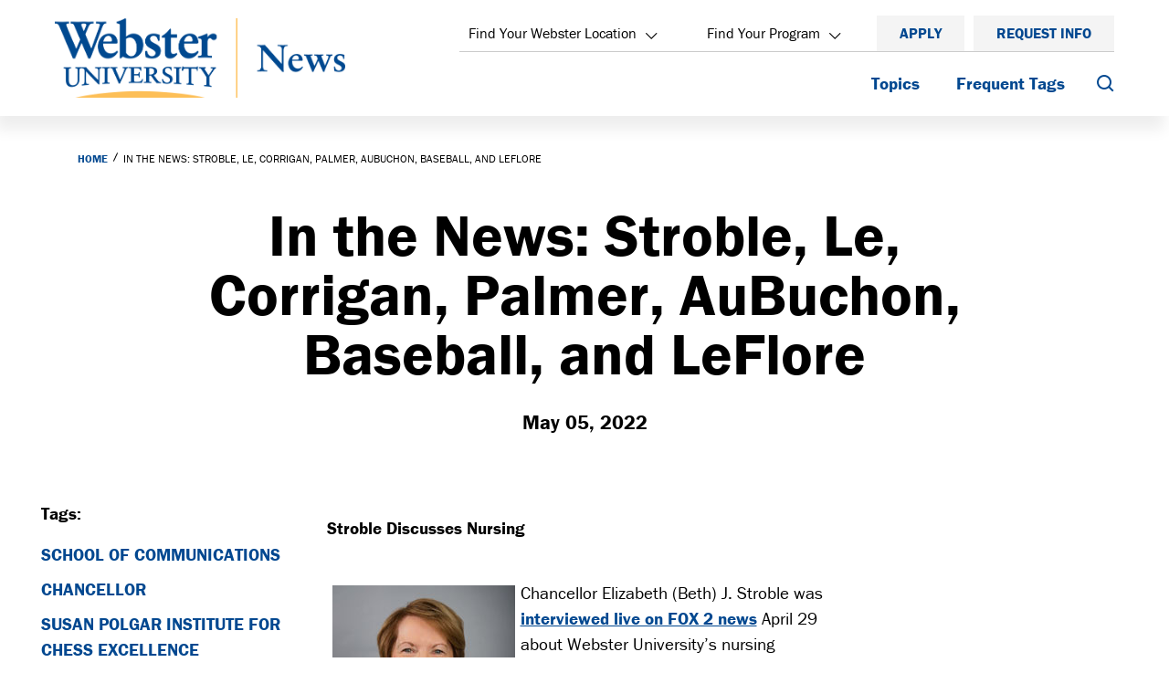

--- FILE ---
content_type: text/html; charset=UTF-8
request_url: https://news.webster.edu/2022/in_the_news_may_5_2022.php
body_size: 10642
content:
<!DOCTYPE HTML><html lang="en">
   <head>
      <meta charset="UTF-8">
      <meta http-equiv="x-ua-compatible" content="ie=edge">
      <title>In the News: Stroble, Le, Corrigan, Palmer, AuBuchon, Baseball, and LeFlore</title>
      <link rel="canonical" href="https://news.webster.edu/2022/in_the_news_may_5_2022.php">
      <meta name="viewport" content="width=device-width, initial-scale=1, shrink-to-fit=no">
      <meta name="Description" content="A round up of news stories that focus on the projects, programs, events and community of Webster University. This roundup includes Chancellor Stroble talking about nursing programs, Associate Dean AuBuchon discussing prequel films, Coach Le defeating the top-ranked chess player in the world, the success of Webster's baseball program, Professor Palmer discussing employee shortages in the food-service industry, and a new book by Professor Emeritus Corrigan.">
      <meta name="Keywords" content="news, media, coverage, radio, television, newspaper, baseball, history, communications, film, nursing, health">
      <!-- OU Search Ignore Start Here --><!-- Favicons -->
<link rel="apple-touch-icon" sizes="57x57" href="https://templates2020.webster.edu/_resources/images/favicons/apple-icon-57x57.png">
<link rel="apple-touch-icon" sizes="60x60" href="https://templates2020.webster.edu/_resources/images/favicons/apple-icon-60x60.png">
<link rel="apple-touch-icon" sizes="72x72" href="https://templates2020.webster.edu/_resources/images/favicons/apple-icon-72x72.png">
<link rel="apple-touch-icon" sizes="76x76" href="https://templates2020.webster.edu/_resources/images/favicons/apple-icon-76x76.png">
<link rel="apple-touch-icon" sizes="114x114" href="https://templates2020.webster.edu/_resources/images/favicons/apple-icon-114x114.png">
<link rel="apple-touch-icon" sizes="120x120" href="https://templates2020.webster.edu/_resources/images/favicons/apple-icon-120x120.png">
<link rel="apple-touch-icon" sizes="144x144" href="https://templates2020.webster.edu/_resources/images/favicons/apple-icon-144x144.png">
<link rel="apple-touch-icon" sizes="152x152" href="https://templates2020.webster.edu/_resources/images/favicons/apple-icon-152x152.png">
<link rel="apple-touch-icon" sizes="180x180" href="https://templates2020.webster.edu/_resources/images/favicons/apple-icon-180x180.png">
<link rel="icon" type="image/png" sizes="192x192" href="https://templates2020.webster.edu/_resources/images/favicons/android-icon-192x192.png">
<link rel="icon" type="image/png" sizes="32x32" href="https://templates2020.webster.edu/_resources/images/favicons/favicon-32x32.png">
<link rel="icon" type="image/png" sizes="96x96" href="https://templates2020.webster.edu/_resources/images/favicons/favicon-96x96.png">
<link rel="icon" type="image/png" sizes="16x16" href="https://templates2020.webster.edu/_resources/images/favicons/favicon-16x16.png">
<meta name="msapplication-TileColor" content="#ffffff">
<meta name="msapplication-TileImage" content="https://templates2020.webster.edu/_resources/images/favicons/ms-icon-144x144.png">
<meta name="theme-color" content="#ffffff">

<link rel="preconnect" href="https://use.typekit.net" crossorigin>
<link rel="preload" href="https://use.typekit.net/aav6kts.css" as="style">
<link rel="stylesheet" href="https://use.typekit.net/aav6kts.css" media="all">

<link href="https://templates2020.webster.edu/_resources/css/app.css" rel="stylesheet">
<!-- this is the headcode include -->
<link rel="stylesheet" href="https://templates2020.webster.edu/_resources/css/oustyles.css" />

<!-- OU Search Ignore End Here --><!-- OU Search Ignore Start Here --><!-- Implementing Google Consent Mode -->
<script>
  window.dataLayer = window.dataLayer ||[];
  function gtag(){dataLayer.push(arguments);}
  gtag('consent','default',{
    'ad_storage':'denied',
    'analytics_storage':'denied',
    'ad_user_data':'denied',
    'ad_personalization':'denied',
    'personalization_storage':'denied',
    'functionality_storage':'granted',
    'security_storage':'granted',
    'wait_for_update': 500
  });
  gtag("set", "ads_data_redaction", true);
</script>
<script src="https://cmp.osano.com/16BZA3RmSNOb32SFT/c130cc08-62b8-4050-8cb6-9bbdafd59581/osano.js"></script><!-- OU Search Ignore End Here --><!-- OU Search Ignore Start Here -->
<!-- Webster University GA4 2022: news.webster.edu News GA4 Google Tag Manager -->
<script>(function(w,d,s,l,i){w[l]=w[l]||[];w[l].push({'gtm.start':
new Date().getTime(),event:'gtm.js'});var f=d.getElementsByTagName(s)[0],
j=d.createElement(s),dl=l!='dataLayer'?'&l='+l:'';j.async=true;j.src=
'https://www.googletagmanager.com/gtm.js?id='+i+dl;f.parentNode.insertBefore(j,f);
})(window,document,'script','dataLayer','GTM-5NKQ5NT');</script>
<!-- End Google Tag Manager -->

<!-- Webster University: News.webster.edu Google Tag Manager -->
<script>(function(w,d,s,l,i){w[l]=w[l]||[];w[l].push({'gtm.start':
new Date().getTime(),event:'gtm.js'});var f=d.getElementsByTagName(s)[0],
j=d.createElement(s),dl=l!='dataLayer'?'&l='+l:'';j.async=true;j.src=
'https://www.googletagmanager.com/gtm.js?id='+i+dl;f.parentNode.insertBefore(j,f);
})(window,document,'script','dataLayer','GTM-PH9JNW3');</script>
<!-- End Google Tag Manager -->

<!-- OU Search Ignore End Here -->
      <meta property="article:tag" content="school of communications">
      <meta property="article:tag" content="chancellor">
      <meta property="article:tag" content="susan polgar institute for chess excellence">
      <meta property="article:tag" content="athletics">
      <meta property="article:published_time" content="2022-05-05T17:39:08.296Z">
      <meta property="article:modified_time" content="2025-01-30T20:26:05.976Z">
      <meta property="og:title" content="In the News: Stroble, Le, Corrigan, Palmer, AuBuchon, Baseball, and LeFlore">
      <meta property="og:url" content="https://news.webster.edu/2022/in_the_news_may_5_2022.php">
      <meta property="og:description" content="A round up of news stories that focus on the projects, programs, events and community of Webster University. This roundup includes Chancellor Stroble talking about nursing programs, Associate Dean AuBuchon discussing prequel films, Coach Le defeating the top-ranked chess player in the world, the success of Webster's baseball program, Professor Palmer discussing employee shortages in the food-service industry, and a new book by Professor Emeritus Corrigan.">
      <meta property="og:type" content="article">
      <meta property="og:updated_time" content="2025-01-30T12:26:38.996199413-08:00">
      <meta name="twitter:card" content="summary_large_image">
      <meta name="twitter:url" content="https://news.webster.edu/2022/in_the_news_may_5_2022.php">
      <meta name="twitter:title" content="In the News: Stroble, Le, Corrigan, Palmer, AuBuchon, Baseball, and Le">
      <meta name="twitter:description" content="A round up of news stories that focus on the projects, programs, events and community of Webster University. This roundup includes Chancellor Stroble talking about nursing programs, Associate Dean AuB">
   </head>
   <body><!-- OU Search Ignore Start Here -->
<!-- Webster University GA4 2022: news.webster.edu News GA4 Google Tag Manager (noscript) -->
<noscript><iframe src="https://www.googletagmanager.com/ns.html?id=GTM-5NKQ5NT"
height="0" width="0" style="display:none;visibility:hidden"></iframe></noscript>
<!-- End Google Tag Manager (noscript) -->

<!-- Webster University: News.webster.edu Google Tag Manager (noscript) -->
<noscript><iframe src="https://www.googletagmanager.com/ns.html?id=GTM-PH9JNW3"
height="0" width="0" style="display:none;visibility:hidden"></iframe></noscript>
<!-- End Google Tag Manager (noscript) -->


<!-- OU Search Ignore End Here --><!-- OU Search Ignore Start Here --><!-- OU Search Ignore End Here --><!-- OU Search Ignore Start Here --><header class="header-wrapper" role="banner"><a href="#content" id="skipnav" aria-label="Skip Navigation">Skip Navigation</a><div class="header-container">
      <div class="logo-container"><a href="/" class="logo-link"><img class="logo" src="/_resources/images/news-webster-logo.png" alt="Webster University Newsroom Logo"></a></div>
      <div class="mobile-navigation-container" role="search" aria-label="Mobile Search"><button type="button" class="btn-mobile-search" data-responsive="tab-all" data-toggle="collapse" data-target="#mainMenuOverlay" aria-expanded="false" aria-controls="mainMenuOverlay"><span class="sr-only">Search</span></button><button type="button" class="btn-mobile-menu" data-toggle="modal" data-target="#mobileNav"><span class="sr-only">Mobile Menu</span></button></div>
      <div class="main-navigation">
         <div class="top-navigation">
            <div class="top-navigation-wrapper">
               <ul class="top-navigation-dropdown-list">
                  <li class="top-navigation-dropdown-item"><button type="button" class="top-navigation-dropdown-link" data-responsive="tab-locations" data-toggle="collapse" data-target="#mainMenuOverlay" aria-expanded="false" aria-controls="mainMenuOverlay">Find Your Webster Location</button></li>
                  <li class="top-navigation-dropdown-item"><button type="button" class="top-navigation-dropdown-link" data-responsive="tab-programs" data-toggle="collapse" data-target="#mainMenuOverlay" aria-expanded="false" aria-controls="mainMenuOverlay">Find Your Program</button></li>
               </ul>
               <ul class="top-navigation-list">
                  <li class="top-navigation-item"><a href="https://applywu.webster.edu/portal/apply" class="top-navigation-link ">Apply</a></li>
                  <li class="top-navigation-item"><a href="https://www.webster.edu/admissions/request-more-info/index.php" class="top-navigation-link ">Request Info</a></li>
               </ul>
            </div>
         </div>
         <div class="sub-navigation">
            <nav class="mega-navigation" aria-label="Main Site Navigation">
               <ul class="mega-nav-menu">
                  <li class="mega-nav-item"><a class="mega-nav-link" href="/?tags=featured">Topics</a><div class="mega-sub-nav">
                        <div class="mega-sub-nav-container">
                           <div class="mega-sub-nav-content">
                              <h2 class="mega-sub-nav-content-title"><a href="/?tags=featured">Topics</a></h2>
                           </div>
                           <div class="mega-sub-nav-grid">
                              <ul class="mega-sub-nav-group">
                                 <li class="mega-sub-nav-group-item"><a class="mega-sub-nav-group-link" href="/?tags=academics">Academics</a></li>
                                 <li class="mega-sub-nav-group-item"><a class="mega-sub-nav-group-link" href="/?tags=alumni">Alumni</a></li>
                              </ul>
                              <ul class="mega-sub-nav-group">
                                 <li class="mega-sub-nav-group-item"><a class="mega-sub-nav-group-link" href="/?tags=global">Global</a></li>
                                 <li class="mega-sub-nav-group-item"><a class="mega-sub-nav-group-link" href="/?tags=webster-life">Webster Life</a></li>
                              </ul>
                              <ul class="mega-sub-nav-group">
                                 <li class="mega-sub-nav-group-item"><a class="mega-sub-nav-group-button" href="https://websterathletics.com/archives">Athletics</a></li>
                                 <li class="mega-sub-nav-group-item"><a class="mega-sub-nav-group-button" href="https://events.webster.edu/">Events</a></li>
                              </ul>
                           </div>
                        </div>
                     </div>
                  </li>
                  <li class="mega-nav-item"><a class="mega-nav-link" href="#">Frequent Tags</a><div class="mega-sub-nav">
                        <div class="mega-sub-nav-container">
                           <div class="mega-sub-nav-content">
                              <h2 class="mega-sub-nav-content-title"><a href="#">Frequent Tags</a></h2>
                           </div>
                           <div class="mega-sub-nav-grid">
                              <ul class="mega-sub-nav-group">
                                 <li class="mega-sub-nav-group-item"><a class="mega-sub-nav-group-link" href="/?tags=academics">Academics</a></li>
                                 <li class="mega-sub-nav-group-item"><a class="mega-sub-nav-group-link" href="/?tags=athletics">Athletics</a></li>
                                 <li class="mega-sub-nav-group-item"><a class="mega-sub-nav-group-link" href="/?tags=chancellor">Chancellor</a></li>
                                 <li class="mega-sub-nav-group-item"><a class="mega-sub-nav-group-link" href="/?tags=college+of+humanities+and+social+sciences">College of Humanities and Social Sciences</a></li>
                                 <li class="mega-sub-nav-group-item"><a class="mega-sub-nav-group-link" href="/?tags=college+of+science+and+health">College of Science and Health</a></li>
                                 <li class="mega-sub-nav-group-item"><a class="mega-sub-nav-group-link" href="/?tags=college+of+fine+arts">College of Fine Arts</a></li>
                                 <li class="mega-sub-nav-group-item"><a class="mega-sub-nav-group-link" href="/?tags=diversity%20and%20inclusion">Diversity and Inclusion</a></li>
                                 <li class="mega-sub-nav-group-item"><a class="mega-sub-nav-group-link" href="/?tags=extended+campus">Extended Campus</a></li>
                                 <li class="mega-sub-nav-group-item"><a class="mega-sub-nav-group-link" href="/?tags=faculty">Faculty</a></li>
                              </ul>
                              <ul class="mega-sub-nav-group">
                                 <li class="mega-sub-nav-group-item"><a class="mega-sub-nav-group-link" href="/?tags=military">Military</a></li>
                                 <li class="mega-sub-nav-group-item"><a class="mega-sub-nav-group-link" href="/?tags=online+learning">Online Learning</a></li>
                                 <li class="mega-sub-nav-group-item"><a class="mega-sub-nav-group-link" href="/?tags=president">President</a></li>
                                 <li class="mega-sub-nav-group-item"><a class="mega-sub-nav-group-link" href="/?tags=school+of+business+and+technology">School of Business and Technology</a></li>
                                 <li class="mega-sub-nav-group-item"><a class="mega-sub-nav-group-link" href="/?tags=school+of+communications">School of Communications</a></li>
                                 <li class="mega-sub-nav-group-item"><a class="mega-sub-nav-group-link" href="/?tags=school+of+education">School of Education</a></li>
                                 <li class="mega-sub-nav-group-item"><a class="mega-sub-nav-group-link" href="/?tags=in%20the%20news">Webster in the News</a></li>
                              </ul>
                           </div>
                        </div>
                     </div>
                  </li>
               </ul>
            </nav>
            <div role="search" aria-label="Desktop Search"><button type="button" class="sub-navigation-link sub-navigation-link-search collapsed" data-responsive="tab-all" data-toggle="collapse" data-target="#mainMenuOverlay" aria-expanded="false" aria-controls="mainMenuOverlay"><span class="sr-only">Search</span></button></div>
         </div>
      </div>
   </div>
</header><div class="modal modal-sidebar fade" id="mobileNav" tabindex="-1" role="dialog" aria-label="Mobile Menu Dialog">
   <div class="modal-dialog modal-xl" role="document">
      <div class="modal-content">
         <div class="modal-header">
            <div class="logo-container logo-container-sm"><a href="/" class="logo-link"><img class="logo" src="/_resources/images/news-webster-logo.png" alt="Webster University Newsroom Logo"></a></div><button type="button" class="btn btn-close" data-dismiss="modal" aria-label="Close"></button></div>
         <div class="modal-body">
            <div class="mobile-nav-wrapper">
               <div class="mobile-nav-links">
                  <ul class="mobile-nav-links-list">
                     <li class="mobile-nav-links-item"><a href="https://applywu.webster.edu/portal/apply" class="mobile-nav-links-link">Apply</a></li>
                     <li class="mobile-nav-links-item"><a href="https://www.webster.edu/admissions/request-more-info/index.php" class="mobile-nav-links-link">Request Info</a></li>
                  </ul>
               </div>
            </div>
            <div class="mobile-nav-wrapper">
               <div class="mobile-nav-search-container">
                  <form id="formSearchAllMobile" name="formSearchAllMobile" action="https://www.webster.edu/search/index.php" method="get" role="search"><label for="searchAllMobile" class="sr-only"> Search Webster.edu </label><input type="text" id="searchAllMobile" name="q" class="js-combobox form-control form-control-lg" data-combobox-prefix-class="combobox" placeholder="Search by Keyword" aria-label="Search" autocomplete="off"></form>
               </div>
            </div>
            <nav class="nav-drilldown" aria-label="Mobile Main Navigation">
               <ul>
                  <li><a href="/?tags=featured" class="mlvl__parent-t1">Topics</a><ul>
                        <li><a href="/?tags=alumni">Alumni</a></li>
                        <li><a href="/?tags=academics">Academics</a></li>
                        <li><a href="/?tags=webster-life">Webster Life</a></li>
                        <li><a href="/?tags=global">Global</a></li>
                        <li class="nav-drilldown-buttons"><a href="https://websterathletics.com/archives" class="btn-menu">Athletics</a><a href="https://events.webster.edu/" class="btn-menu">Events</a></li>
                     </ul>
                  </li>
                  <li><a href="#" class="mlvl__parent-t1">Frequent Tags</a><ul>
                        <li><a href="/?tags=athletics">Athletics</a></li>
                        <li><a href="/?tags=academics">Academics</a></li>
                        <li><a href="/?tags=chancellor">Chancellor</a></li>
                        <li><a href="/?tags=college+of+humanities+and+social+sciences">College of Humanities and Social Sciences</a></li>
                        <li><a href="/?tags=college+of+science+and+health">College of Science and Health</a></li>
                        <li><a href="/?tags=college+of+fine+arts">College of Fine Arts</a></li>
                        <li><a href="/?tags=diversity%20and%20inclusion">Diversity and Inclusion</a></li>
                        <li><a href="/?tags=extended+campus">Extended Campus</a></li>
                        <li><a href="/?tags=faculty">Faculty</a></li>
                        <li><a href="/?tags=online+learning">Online Learning</a></li>
                        <li><a href="/?tags=military">Military</a></li>
                        <li><a href="/?tags=president">President</a></li>
                        <li><a href="/?tags=school+of+business+and+technology">School of Business and Technology</a></li>
                        <li><a href="/?tags=school+of+communications">School of Communications</a></li>
                        <li><a href="/?tags=school+of+education">School of Education</a></li>
                        <li><a href="/?tags=in%20the%20news">Webster in the News</a></li>
                     </ul>
                  </li>
               </ul>
            </nav>
         </div>
      </div>
   </div>
</div><!-- OU Search Ignore End Here --><!-- OU Search Ignore Start Here --><div id="mainMenuOverlay" data-overlay="" class="main-menu-overlay trap main-menu-overlay-default collapse" role="region" aria-label="Search and Program Overlay">
   <div class="header-container">
      <div class="logo-container"><a href="/"><img class="logo" src="/_resources/images/news-webster-logo.png" alt="Webster University Newsroom Logo"></a></div><button class="btn btn-close btn-close-overlay collapsed" type="button" data-toggle="collapse" data-target="#mainMenuOverlay" aria-expanded="false" aria-controls="mainMenuOverlay"><span class="sr-only">Close Overlay</span></button></div>
   <div class="main-menu-overlay-container">
      <div id="horizontalTab" class="main-menu-overlay-wrapper">
         <ul class="menu-tabs-list" role="tablist">
            <li class="menu-tabs-item" role="presentation"><a href="#tab-all" class="menu-tabs-link" data-title="Search webster.edu" role="tab" aria-controls="tab-all" id="tab-all-tab">Search webster.edu</a></li>
            <li class="menu-tabs-item" role="presentation"><a href="#tab-locations" class="menu-tabs-link" data-title="Locations" role="tab" aria-controls="tab-locations" id="tab-locations-tab">Locations</a></li>
            <li class="menu-tabs-item" role="presentation"><a href="#tab-programs" class="menu-tabs-link" data-title="Programs" role="tab" aria-controls="tab-programs" id="tab-programs-tab">Programs</a></li>
            <li class="menu-tabs-item" role="presentation"><a href="#tab-all-international" class="menu-tabs-link" data-title="Search All Webster Campuses" role="tab" aria-controls="tab-all-international" id="tab-all-international-tab">Search All Webster Campuses</a></li>
         </ul>
         <div class="menu-tabs-container">
            <div id="tab-all" role="tabpanel" aria-labelledby="tab-all-tab">
               <div class="main-menu-overlay-search">
                  <form id="formSearchLocationNews" name="formSearchLocationNews" action="https://www.webster.edu/search/index.php" method="get" role="search"><label for="searchLocationNews" class="sr-only"> Search Current Site </label><input type="hidden" name="uq" value="https://news.webster.edu/*"><input type="text" id="searchLocationNews" name="q" class="js-combobox form-control form-control-lg" data-combobox-prefix-class="combobox" placeholder="Search by Keyword" aria-label="Search" autocomplete="off"></form>
               </div>
            </div>
            <div id="tab-locations" role="tabpanel" aria-labelledby="tab-locations-tab">
               <div class="main-menu-overlay-search">
                  <form id="formSearchLocation" name="formSearchLocation" action="https://www.webster.edu/search/index.php" method="get" role="search"><label for="searchLocation" class="sr-only"> Search Locations </label><input type="text" id="searchLocation" name="q" class="js-combobox form-control form-control-lg" list="searchLocationResults" data-combobox-prefix-class="combobox" placeholder="Search by Location" aria-label="Search" autocomplete="off"><datalist id="searchLocationResults">
                        <option value="Athens">Athens</option>
                        <option value="Bukhara State Medical Institute">Bukhara State Medical Institute</option>
                        <option value="Bukhara State University">Bukhara State University</option>
                        <option value="Columbia">Columbia</option>
                        <option value="European Campus Collaboration">European Campus Collaboration</option>
                        <option value="Gateway (location currently not accepting applications)">Gateway (location currently not accepting applications)</option>
                        <option value="Geneva">Geneva</option>
                        <option value="Leiden">Leiden</option>
                        <option value="Main Campus, Webster Groves">Main Campus, Webster Groves</option>
                        <option value="Samarkand Institute of Economics and Service">Samarkand Institute of Economics and Service</option>
                        <option value="Samarkand State Institute of Foreign Languages">Samarkand State Institute of Foreign Languages</option>
                        <option value="Samarkand State Medical University">Samarkand State Medical University</option>
                        <option value="Samarkand State University">Samarkand State University</option>
                        <option value="San Antonio">San Antonio</option>
                        <option value="Shanghai University of Finance and Economics">Shanghai University of Finance and Economics</option>
                        <option value="Tashkent">Tashkent</option>
                        <option value="Tashkent Medical Academy">Tashkent Medical Academy</option>
                        <option value="Tbilisi">Tbilisi</option>
                        <option value="University of Electronic Science and Technology of China">University of Electronic Science and Technology of China</option>
                        <option value="Vienna">Vienna</option>
                        <option value="Westport">Westport</option></datalist></form>
               </div>
               <div class="nav-tabs-container">
                  <ul class="nav nav-tabs" id="myTab" role="tablist">
                     <li class="nav-item" role="presentation"><a class="nav-link active" id="d79e59-tab" data-toggle="tab" href="#d79e59" role="tab" aria-controls="d79e59" data-title="United States" aria-selected="true">United States</a></li>
                     <li class="nav-item" role="presentation"><a class="nav-link" id="d79e110-tab" data-toggle="tab" href="#d79e110" role="tab" aria-controls="d79e110" data-title="International">International</a></li>
                  </ul>
                  <div class="tab-content" id="myTabContent">
                     <div class="tab-pane fade active show" id="d79e59" role="tabpanel" aria-labelledby="d79e59-tab">
                        <div class="overlay-listing-container overlay-listing-container-quarter">
                           <div class="overlay-listing-container-item">
                              <div class="overlay-listing-wrapper">
                                 <h3 class="overlay-listing-title">Missouri</h3>
                                 <ul class="overlay-listing-list">
                                    <li class="overlay-listing-item"><a href="https://www.webster.edu/locations/gateway/index.php" class="overlay-listing-link">Gateway (location currently not accepting applications)</a></li>
                                    <li class="overlay-listing-item"><a href="https://www.webster.edu/locations/webster-groves/index.php" class="overlay-listing-link">Main Campus, Webster Groves</a></li>
                                    <li class="overlay-listing-item"><a href="https://www.webster.edu/locations/westport/index.php" class="overlay-listing-link">Westport</a></li>
                                 </ul>
                              </div>
                           </div>
                           <div class="overlay-listing-container-item">
                              <div class="overlay-listing-wrapper">
                                 <h3 class="overlay-listing-title">South Carolina</h3>
                                 <ul class="overlay-listing-list">
                                    <li class="overlay-listing-item"><a href="https://www.webster.edu/locations/columbia/index.php" class="overlay-listing-link">Columbia</a></li>
                                 </ul>
                              </div>
                           </div>
                           <div class="overlay-listing-container-item">
                              <div class="overlay-listing-wrapper">
                                 <h3 class="overlay-listing-title">Texas</h3>
                                 <ul class="overlay-listing-list">
                                    <li class="overlay-listing-item"><a href="https://www.webster.edu/locations/sanantonio/index.php" class="overlay-listing-link">San Antonio</a></li>
                                 </ul>
                              </div>
                           </div>
                        </div>
                     </div>
                     <div class="tab-pane fade" id="d79e110" role="tabpanel" aria-labelledby="d79e110-tab">
                        <div class="overlay-listing-container overlay-listing-container-third">
                           <div class="overlay-listing-container-item">
                              <div class="overlay-listing-wrapper">
                                 <h3 class="overlay-listing-title">Austria</h3>
                                 <ul class="overlay-listing-list">
                                    <li class="overlay-listing-item"><a href="https://www.webster.ac.at/index.php" class="overlay-listing-link">Vienna</a></li>
                                 </ul>
                              </div>
                              <div class="overlay-listing-wrapper">
                                 <h3 class="overlay-listing-title">China</h3>
                                 <ul class="overlay-listing-list">
                                    <li class="overlay-listing-item"><a href="https://www.websterchina.com/#shanghai" class="overlay-listing-link">Shanghai University of Finance and Economics</a></li>
                                    <li class="overlay-listing-item"><a href="https://www.websterchina.com/" class="overlay-listing-link">University of Electronic Science and Technology of China</a></li>
                                 </ul>
                              </div>
                              <div class="overlay-listing-wrapper">
                                 <h3 class="overlay-listing-title">Europe</h3>
                                 <ul class="overlay-listing-list">
                                    <li class="overlay-listing-item"><a href="https://europe.webster.edu/index.php" class="overlay-listing-link">European Campus Collaboration</a></li>
                                 </ul>
                              </div>
                           </div>
                           <div class="overlay-listing-container-item">
                              <div class="overlay-listing-wrapper">
                                 <h3 class="overlay-listing-title">Georgia</h3>
                                 <ul class="overlay-listing-list">
                                    <li class="overlay-listing-item"><a href="https://www.webster.edu.ge/index.php" class="overlay-listing-link">Tbilisi</a></li>
                                 </ul>
                              </div>
                              <div class="overlay-listing-wrapper">
                                 <h3 class="overlay-listing-title">Greece</h3>
                                 <ul class="overlay-listing-list">
                                    <li class="overlay-listing-item"><a href="https://www.webster.edu.gr/index.php" class="overlay-listing-link">Athens</a></li>
                                 </ul>
                              </div>
                              <div class="overlay-listing-wrapper">
                                 <h3 class="overlay-listing-title">Netherlands</h3>
                                 <ul class="overlay-listing-list">
                                    <li class="overlay-listing-item"><a href="https://www.webster.nl/index.php" class="overlay-listing-link">Leiden</a></li>
                                 </ul>
                              </div>
                              <div class="overlay-listing-wrapper">
                                 <h3 class="overlay-listing-title">Switzerland</h3>
                                 <ul class="overlay-listing-list">
                                    <li class="overlay-listing-item"><a href="https://geneva.webster.edu/index.php" class="overlay-listing-link">Geneva</a></li>
                                 </ul>
                              </div>
                           </div>
                           <div class="overlay-listing-container-item">
                              <div class="overlay-listing-wrapper">
                                 <h3 class="overlay-listing-title">Uzbekistan</h3>
                                 <ul class="overlay-listing-list">
                                    <li class="overlay-listing-item"><a href="https://www.webster.uz/index.php" class="overlay-listing-link">Tashkent</a></li>
                                    <li class="overlay-listing-item"><a href="https://www.webster.uz/locations/bukhara-state-university/index.php" class="overlay-listing-link">Bukhara State University</a></li>
                                    <li class="overlay-listing-item"><a href="https://www.webster.uz/locations/bukhara-state-medical-institute/index.php" class="overlay-listing-link">Bukhara State Medical Institute</a></li>
                                    <li class="overlay-listing-item"><a href="https://www.webster.uz/locations/samarkand-institute-economics-service/index.php" class="overlay-listing-link">Samarkand Institute of Economics and Service</a></li>
                                    <li class="overlay-listing-item"><a href="https://www.webster.uz/locations/samarkand-institute-foreign-languages/" class="overlay-listing-link">Samarkand State Institute of Foreign Languages</a></li>
                                    <li class="overlay-listing-item"><a href="https://www.webster.uz/locations/samarkand-state-university/index.php" class="overlay-listing-link">Samarkand State University</a></li>
                                    <li class="overlay-listing-item"><a href="https://www.webster.uz/locations/samarkand-state-medical-university/index.php" class="overlay-listing-link">Samarkand State Medical University</a></li>
                                    <li class="overlay-listing-item"><a href="https://www.webster.uz/locations/tashkent-medical-academy/index.php" class="overlay-listing-link">Tashkent Medical Academy</a></li>
                                 </ul>
                              </div>
                           </div>
                        </div>
                     </div>
                  </div>
               </div>
            </div>
            <div id="tab-programs" role="tabpanel" aria-labelledby="tab-programs-tab">
               <div class="main-menu-overlay-search">
                  <form id="formSearchProgram" name="formSearchProgram" action="https://www.webster.edu/search/index.php" method="get" role="search"><label for="searchProgram" class="sr-only"> Search Programs </label><input type="text" id="searchProgram" name="q" class="js-combobox form-control form-control-lg" list="searchProgramResults" data-combobox-prefix-class="combobox" placeholder="Search by Program Name" aria-label="Search" autocomplete="off"><datalist id="searchProgramResults">
                        <option value="Applied Behavior Analysis">Applied Behavior Analysis</option>
                        <option value="Biology">Biology</option>
                        <option value="Computer Science">Computer Science</option>
                        <option value="Counseling">Counseling</option>
                        <option value="Cybersecurity">Cybersecurity</option>
                        <option value="Cybersecurity Operations">Cybersecurity Operations</option>
                        <option value="Data Analytics">Data Analytics</option>
                        <option value="Digital Marketing Management">Digital Marketing Management</option>
                        <option value="Doctor of Education">Doctor of Education</option>
                        <option value="Doctor of Nurse Anesthesia Practice">Doctor of Nurse Anesthesia Practice</option>
                        <option value="Film, Television and Video Studies">Film, Television and Video Studies</option>
                        <option value="International Relations">International Relations</option>
                        <option value="MBA with Emphasis in Analytics">MBA with Emphasis in Analytics</option>
                        <option value="MHA Health Administration">MHA Health Administration</option>
                        <option value="Paralegal Studies">Paralegal Studies</option>
                        <option value="Psychology">Psychology</option></datalist></form>
               </div>
               <div class="nav-tabs-container">
                  <div class="nav-tabs-container">
                     <div class="overlay-listing-container overlay-listing-container-quarter">
                        <div class="overlay-listing-container-item">
                           <div class="overlay-listing-wrapper">
                              <h3 class="overlay-listing-title">Undergraduate</h3>
                              <ul class="overlay-listing-list">
                                 <li class="overlay-listing-item"><a class="overlay-listing-link" href="https://www.webster.edu/science-health/ba-biology.php">Biology</a></li>
                                 <li class="overlay-listing-item"><a class="overlay-listing-link" href="https://www.webster.edu/business-and-technology/bs-computer-science.php">Computer Science</a></li>
                                 <li class="overlay-listing-item"><a class="overlay-listing-link" href="https://www.webster.edu/communications/ba-film-television-video-production.php">Film, Television and Video Studies</a></li>
                                 <li class="overlay-listing-item"><a class="overlay-listing-link" href="https://www.webster.edu/humanities-social-sciences/ba-international-relations.php">International Relations</a></li>
                              </ul>
                           </div>
                        </div>
                        <div class="overlay-listing-container-item">
                           <div class="overlay-listing-wrapper">
                              <h3 class="overlay-listing-title">Graduate</h3>
                              <ul class="overlay-listing-list">
                                 <li class="overlay-listing-item"><a class="overlay-listing-link" href="https://www.webster.edu/science-health/ma-counseling.php">Counseling</a></li>
                                 <li class="overlay-listing-item"><a class="overlay-listing-link" href="https://www.webster.edu/business-and-technology/ms-cybersecurity-operations.php">Cybersecurity Operations</a></li>
                                 <li class="overlay-listing-item"><a class="overlay-listing-link" href="https://www.webster.edu/business-and-technology/mba-analytics.php">MBA with Emphasis in Analytics</a></li>
                                 <li class="overlay-listing-item"><a class="overlay-listing-link" href="https://www.webster.edu/science-health/dnap-nurse-anesthesia.php">Doctor of Nurse Anesthesia Practice</a></li>
                              </ul>
                           </div>
                        </div>
                        <div class="overlay-listing-container-item">
                           <div class="overlay-listing-wrapper">
                              <h3 class="overlay-listing-title">Webster University Online</h3>
                              <ul class="overlay-listing-list">
                                 <li class="overlay-listing-item"><a class="overlay-listing-link" href="https://www.webster.edu/business-and-technology/bs-data-analytics.php">Data Analytics</a></li>
                                 <li class="overlay-listing-item"><a class="overlay-listing-link" href="https://www.webster.edu/education/edd-doctor-education.php">Doctor of Education</a></li>
                                 <li class="overlay-listing-item"><a class="overlay-listing-link" href="https://www.webster.edu/business-and-technology/mha.php">MHA Health Administration</a></li>
                                 <li class="overlay-listing-item"><a class="overlay-listing-link" href="https://www.webster.edu/science-health/ba-psychology.php">Psychology</a></li>
                              </ul>
                           </div>
                        </div>
                        <div class="overlay-listing-container-item">
                           <div class="overlay-listing-wrapper">
                              <h3 class="overlay-listing-title">Certificates</h3>
                              <ul class="overlay-listing-list">
                                 <li class="overlay-listing-item"><a class="overlay-listing-link" href="https://www.webster.edu/education/ma-applied-behavior-analysis.php">Applied Behavior Analysis</a></li>
                                 <li class="overlay-listing-item"><a class="overlay-listing-link" href="https://www.webster.edu/business-and-technology/gcrt-cybersecurity.php">Cybersecurity</a></li>
                                 <li class="overlay-listing-item"><a class="overlay-listing-link" href="https://www.webster.edu/business-and-technology/gcrt-digital-marketing-management.php">Digital Marketing Management</a></li>
                                 <li class="overlay-listing-item"><a class="overlay-listing-link" href="https://www.webster.edu/humanities-social-sciences/cert-paralegal-studies.php">Paralegal Studies</a></li>
                              </ul>
                           </div>
                        </div>
                     </div>
                     <div class="overlay-listing-container overlay-listing-container-quarter">
                        <div class="overlay-listing-button"><a class="btn btn-primary btn-full" href="https://www.webster.edu/academics/undergraduate/index.php">More Undergraduate Programs</a></div>
                        <div class="overlay-listing-button"><a class="btn btn-primary btn-full" href="https://www.webster.edu/academics/graduate/index.php">More Graduate Programs</a></div>
                        <div class="overlay-listing-button"><a class="btn btn-primary btn-full" href="https://www.webster.edu/academics/graduate/online-graduate-programs.php">More Webster University Online Programs</a></div>
                        <div class="overlay-listing-button"><a class="btn btn-primary btn-full" href="https://www.webster.edu/academics/certificates/index.php">More Certificate Programs</a></div>
                     </div>
                  </div>
               </div>
            </div>
            <div id="tab-all-international" role="tabpanel" aria-labelledby="tab-all-international-tab">
               <div class="main-menu-overlay-search">
                  <form id="formSearchAll" name="formSearchAll" action="https://www.webster.edu/search/index.php" method="get" role="search"><label for="searchAll" class="sr-only"> Search All of Webster </label><input type="text" id="searchAll" name="q" class="js-combobox form-control form-control-lg" data-combobox-prefix-class="combobox" placeholder="Search by Keyword" aria-label="Search" autocomplete="off"></form>
               </div>
               <div class="nav-tabs-container"></div>
            </div>
         </div>
      </div>
   </div>
</div><!-- OU Search Ignore End Here -->
      <main class="main-container" id="top">
         <div class="main-content" id="content">
            <section class="section section-breadcrumbs" aria-label="Breadcrumb navigation">
               <div class="container-inner">
                  <section class="section section-breadcrumbs" aria-label="Breadcrumb navigation">
                     <div class="section-container">
                        <nav class="breadcrumbs">
                           <ul class="breadcrumbs-list">
                              <li class="breadcrumbs-item"><a href="https://news.webster.edu/" class="breadcrumbs-link">Home</a></li>
                              <li class="breadcrumbs-item"><span>In the News: Stroble, Le, Corrigan, Palmer, AuBuchon, Baseball, and LeFlore</span></li>
                           </ul>
                        </nav>
                     </div>
                  </section>
               </div>
            </section>
            <article class="section section-article">
               <div class="container-inner">
                  <div class="layout layout-center layout-center-lg">
                     <div class="section-header">
                        <h1 class="section-headline">In the News: Stroble, Le, Corrigan, Palmer, AuBuchon, Baseball, and LeFlore</h1>
                        <div class="section-date">
                           <p>May 05,  2022</p>
                        </div>
                     </div>
                  </div>
                  <div class="layout layout-article">
                     <div class="layout-col">
                        <div class="desktop">
                           <div class="article-tags-module">
                              <h2 class="article-tags-module-title">Tags:</h2>
                              <ul class="article-tags-module-list">
                                 <li class="article-tags-module-item"><a href="/?tags=school of communications" class="article-tags-module-link">school of communications</a></li>
                                 <li class="article-tags-module-item"><a href="/?tags=chancellor" class="article-tags-module-link">chancellor</a></li>
                                 <li class="article-tags-module-item"><a href="/?tags=susan polgar institute for chess excellence" class="article-tags-module-link">susan polgar institute for chess excellence</a></li>
                                 <li class="article-tags-module-item"><a href="/?tags=athletics" class="article-tags-module-link">athletics</a></li>
                              </ul>
                           </div>
                           <div class="article-social-media-module"><span class="sr-only">Social Media Links</span><ul class="a2a_kit a2a_default_style article-social-media-module-list">
                                 <li class="article-social-media-module-item"><a href="#" class="a2a_button_linkedin article-social-media-module-link article-social-media-module-link-linkedin"><span class="sr-only">LinkedIn</span></a></li>
                                 <li class="article-social-media-module-item"><a href="#" class="a2a_button_facebook article-social-media-module-link article-social-media-module-link-facebook"><span class="sr-only">Facebook</span></a></li>
                                 <li class="article-social-media-module-item"><a href="#" class="a2a_button_twitter article-social-media-module-link article-social-media-module-link-twitter"><span class="sr-only">Twitter</span></a></li>
                                 <li class="article-social-media-module-item"><a href="https://www.addtoany.com/share" class="a2a_dd article-social-media-module-link article-social-media-module-link-share"><span class="sr-only">Share</span></a></li>
                              </ul>
                           </div>
                        </div>
                     </div>
                     <div class="layout-col">
                        <p><strong>Stroble Discusses Nursing</strong></p>
                        
                        <p><img style="float: left; border-width: 0px; margin: 6px;" title="Chancellor Stroble" src="/images/stroble_2022_200by200.jpg" alt="Chancellor Stroble" width="200" height="200">Chancellor Elizabeth (Beth) J. Stroble was <a href="https://fox2now.com/news/missouri/webster-university-offering-new-program-to-address-nursing-shortage/">interviewed live on FOX 2 news</a> April 29 about Webster University’s nursing programs and what Webster is doing to
                           address the nursing shortage in Missouri. The interview was live during the 6 p.m.
                           news. During the conversation with Shirley Washington, Stroble discussed the causes
                           of the nursing shortages, how Webster University supported nursing students during
                           the pandemic, and the investments the University has made to expand the programs.&nbsp;</p>
                        
                        <p><strong>Corrigan's New Book</strong></p>
                        
                        <p>School of Communications Professor Emeritus Don Corrigan was interviewed on the St.
                           Louis City Public Television program <a href="https://www.youtube.com/watch?app=desktop&amp;v=mPUulrXPEqo">“City Corner” about his new book “Amazing Webster Groves,”</a> which looks at the history of the “oldest suburb of St. Louis.”&nbsp;</p>
                        
                        <p><strong>Coach Le Defeats #1 Chess Player</strong></p>
                        
                        <p><img style="float: left; border-width: 0px; margin: 6px;" title="Coach Liem Le" src="/images/liem-le.jpg" alt="Coach Liem Le" width="200" height="143">Chess Coach Liem Le was featured in <a href="https://english.vov.vn/en/sports/liem-beats-reigning-world-champion-at-oslo-esports-cup-post939945.vov">numerous articles </a>about him beating the number one ranked chess player in the world during a tournament
                           in Oslo. Le beat Magnus Carlson during the fifth round of the Esports Cup tournament,
                           stunning the chess world.&nbsp;</p>
                        
                        <p><strong>Palmer Discusses Labor Shortages</strong></p>
                        
                        <p>George Herbert Walker School of Business &amp; Technology Professor Julie “JP” Palmer
                           was <a href="https://www.ksdk.com/article/news/local/restaurants-work-attract-workers-employees-covid-19/63-7e14e2df-966a-41cd-a531-22d19f06881d">interviewed by KSDK</a> about the shortage of workers in the food service industry. The story ran several
                           times during KSDK’s morning news show on May 2.&nbsp;</p>
                        
                        <p><strong>AuBuchon Talks about "Prequels"</strong></p>
                        
                        <p>School of Communications Associate Dean Aaron AuBuchon was <a href="https://www.dailymail.co.uk/femail/article-10775095/Experts-reveal-filmmakers-rolling-origin-stories-popular-series.html">quoted by the Daily Mail in England</a> about the rising popularity of “prequel” films and the difficulty faced by film makers
                           in creating one that doesn’t alienate fans of the original series.&nbsp;</p>
                        
                        <p><strong>Baseball Team's Amazing Season</strong></p>
                        
                        <p><img style="float: left; border-width: 0px; margin: 6px;" title="Webster Baseball" src="/images/baseball-15-14.jpg" alt="Webster Baseball" width="200" height="200">The St. Louis Post-Dispatch ran a feature story on the <a href="https://www.stltoday.com/sports/other/webster-university-baseball-team-is-ranked-10th/article_296bd927-bcc9-55b7-bc1d-c81253e1472d.html">success of the Gorlok’s Baseball Team</a>. The team was in 10th place nationally when the article was published and the team
                           had won 30 games and only lost five for the season.</p>
                        
                        <p><strong>LeFlore Foundation Gala</strong></p>
                        
                        <p>The <a href="https://www.stlamerican.com/arts_and_entertainment/living_it/shirley-leflore-foundation-fundraiser-to-honor-distinguished-poet-playwright/article_84724e4a-c760-11ec-ac99-731f3dc3fbfa.html">St. Louis American published a feature story</a> about the LeFlore Foundation Gala, which will benefit Webster University’s Shirley
                           Bradley Price LeFlore endowment fund: Shirley Leflore Foundation fundraiser to honor
                           distinguished poet, playwright | Living It | stlamerican.com.&nbsp;</p>
                     </div>
                     <div class="layout-col"></div>
                  </div>
                  <div class="layout layout-article">
                     <div class="layout-col"></div>
                     <div class="layout-col">
                        		
                        	</div>
                     <div class="layout-col"></div>
                  </div>
                  <div class="mobile">
                     <div class="article-tags-module">
                        <h2 class="article-tags-module-title">Tags:</h2>
                        <ul class="article-tags-module-list">
                           <li class="article-tags-module-item"><a href="/?tags=school of communications" class="article-tags-module-link">school of communications</a></li>
                           <li class="article-tags-module-item"><a href="/?tags=chancellor" class="article-tags-module-link">chancellor</a></li>
                           <li class="article-tags-module-item"><a href="/?tags=susan polgar institute for chess excellence" class="article-tags-module-link">susan polgar institute for chess excellence</a></li>
                           <li class="article-tags-module-item"><a href="/?tags=athletics" class="article-tags-module-link">athletics</a></li>
                        </ul>
                     </div>
                     <div class="article-social-media-module"><span class="sr-only">Social Media Links</span><ul class="a2a_kit a2a_default_style article-social-media-module-list">
                           <li class="article-social-media-module-item"><a href="#" class="a2a_button_linkedin article-social-media-module-link article-social-media-module-link-linkedin"><span class="sr-only">LinkedIn</span></a></li>
                           <li class="article-social-media-module-item"><a href="#" class="a2a_button_facebook article-social-media-module-link article-social-media-module-link-facebook"><span class="sr-only">Facebook</span></a></li>
                           <li class="article-social-media-module-item"><a href="#" class="a2a_button_twitter article-social-media-module-link article-social-media-module-link-twitter"><span class="sr-only">Twitter</span></a></li>
                           <li class="article-social-media-module-item"><a href="https://www.addtoany.com/share" class="a2a_dd article-social-media-module-link article-social-media-module-link-share"><span class="sr-only">Share</span></a></li>
                        </ul>
                     </div>
                  </div>
               </div>
            </article>
            
      <section class="section section-wrapper section-card-explore" aria-label="Related news">
        <div class="section-container">
          <div class="section-header">
            <h2 class="section-headline">Related News</h2>
          </div>
        </div>
        <div class="container-inner">
          <div class="card-container card-explore-container">
            <a href="https://news.webster.edu/2026/alumni-works-30-under-30.php" class="card-explore-wrapper">
              <div class="card card-explore card-explore-news">
                <div class="card-explore-content-wrapper">
                  <div class="card-explore-content-category">News</div>
                  <div class="card-explore-content">
                    <h3 class="card-explore-content-title">Webster SOC Alum Earns a Spot on Forbes’ “30 Under 30” List</h3>
                    <p class="card-explore-content-date">January 16, 2026</p>
                    <div class="card-explore-content-copy">
                        <p>Stephen Works ’20, a graduate from the Webster University School of Communications Interactive Digital Media program was named to Forbes Magazine’s...</p>
                    </div>
                  </div>
                  <div class="card-explore-footer">
                    <div class="btn-circle btn-circle-primary">
                      <span class="btn-circle-icon btn-circle-icon-arrow"></span>
                    </div>
                  </div>
                </div>
              </div>
            </a>
            <a href="https://news.webster.edu/2026/extreme-weather-kooyumjian.php" class="card-explore-wrapper">
              <div class="card card-explore card-explore-news">
                <div class="card-explore-content-wrapper">
                  <div class="card-explore-content-category">News</div>
                  <div class="card-explore-content">
                    <h3 class="card-explore-content-title">Webster University’s Kooyumjian Gallery to Feature Photos of Extreme Weather Events</h3>
                    <p class="card-explore-content-date">January 12, 2026</p>
                    <div class="card-explore-content-copy">
                        <p>Webster University’s Kooyumjian Gallery will host two simultaneous photo exhibits focused on extreme weather events. “Extremes: Fire, Storm and...</p>
                    </div>
                  </div>
                  <div class="card-explore-footer">
                    <div class="btn-circle btn-circle-primary">
                      <span class="btn-circle-icon btn-circle-icon-arrow"></span>
                    </div>
                  </div>
                </div>
              </div>
            </a>
            <a href="https://news.webster.edu/2025/webster-in-the-news-dec-15-2025.php" class="card-explore-wrapper">
              <div class="card card-explore card-explore-news">
                <div class="card-explore-content-wrapper">
                  <div class="card-explore-content-category">News</div>
                  <div class="card-explore-content">
                    <h3 class="card-explore-content-title">In the News - Dec. 15 2025</h3>
                    <p class="card-explore-content-date">December 15, 2025</p>
                    <div class="card-explore-content-copy">
                        <p>This regular column links to the most significant stories about Webster University or that quote Webster faculty and staff members.</p>
                    </div>
                  </div>
                  <div class="card-explore-footer">
                    <div class="btn-circle btn-circle-primary">
                      <span class="btn-circle-icon btn-circle-icon-arrow"></span>
                    </div>
                  </div>
                </div>
              </div>
            </a>
          </div>
          <div class="card-buttons">
            <a href="/" class="card-btn">All News</a>
          </div>
        </div>
      </section>            
         </div>
      </main>
      <footer class="footer-wrapper footer-wrapper-overlap"><!-- OU Search Ignore Start Here --><figure class="footer-background-figure"><img src="https://www.webster.edu/_resources/images/webster-fall-1600x1114.webp" data-src="https://www.webster.edu/_resources/images/webster-fall-1600x1114.webp" class="lazyload footer-background-img" alt="Webster University student in front of Webster Hall"></figure><div class="footer-container">
   <div class="footer-row">
      <div class="footer-col-info">
         <div class="footer-logo-container"><a href="/" class="footer-logo-link"><img class="footer-logo" src="https://templates2020.webster.edu/_resources/images/logos/logo-white.svg" alt="Webster University Logo"></a></div>
         <address class="footer-address">
            <ul class="footer-address-list">
               <li class="footer-address-item"><a href="tel:8009819801">800-981-9801</a></li>
               <li class="footer-address-item">470 East Lockwood Avenue</li>
               <li class="footer-address-item">St. Louis, Missouri 63119 USA</li>
            </ul>
         </address>
         <div class="footer-social">
            <ul class="footer-social-list">
               <li class="footer-social-item"><a href="https://twitter.com/websteru" class="footer-social-link footer-social-link-twitter"><span class="footer-social-link-text">Twitter</span></a></li>
               <li class="footer-social-item"><a href="https://www.facebook.com/websteru" class="footer-social-link footer-social-link-facebook"><span class="footer-social-link-text">Facebook</span></a></li>
               <li class="footer-social-item"><a href="https://www.instagram.com/websteru" class="footer-social-link footer-social-link-instagram"><span class="footer-social-link-text">Instagram</span></a></li>
               <li class="footer-social-item"><a href="https://www.youtube.com/user/WebsterUniversity" class="footer-social-link footer-social-link-youtube"><span class="footer-social-link-text">YouTube</span></a></li>
               <li class="footer-social-item"><a href="https://www.linkedin.com/edu/school?id=18732&amp;trk=tyah&amp;trkInfo=tas%3Awebster" class="footer-social-link footer-social-link-linkedin"><span class="footer-social-link-text">LinkedIn</span></a></li>
            </ul>
         </div>
         <div class="footer-copyright">
            <p><span id="directedit">©</span> 2020-2026 Webster University</p>
            <ul class="footer-copyright-list">
               <li class="footer-copyright-item"><a href="https://www.webster.edu/privacy-security/policies.php" class="footer-copyright-link">Privacy Policies</a></li>
               <li class="footer-copyright-item"><a href="https://www.webster.edu/civil-rights/title-ix.php" class="footer-copyright-link">Title IX</a></li>
               <li class="footer-copyright-item"><a href="https://www.webster.edu/civil-rights/index.php" class="footer-copyright-link">Office for Civil Rights Compliance</a></li>
               <li class="footer-copyright-item"><a href="https://www.webster.edu/report-policy-violation.php" class="footer-copyright-link">Whistleblowing Reporting Hotline</a></li>
            </ul>
         </div>
      </div>
      <div class="footer-col-links">
         <div class="footer-actions-container">
            <ul class="footer-actions-list">
               <li class="footer-actions-item"><a class="footer-actions-link" href="https://applywu.webster.edu/portal/apply">Apply</a></li>
               <li class="footer-actions-item"><a class="footer-actions-link" href="https://www.webster.edu/admissions/request-more-info/index.php">Request Information</a></li>
               <li class="footer-actions-item"><a class="footer-actions-link" href="https://www.webster.edu/admissions/visit.php">Visit</a></li>
               <li class="footer-actions-item"><a class="footer-actions-link" href="https://www.webster.edu/giving/index.php">Give</a></li>
            </ul>
         </div>
         <div class="footer-inner-row">
            <div class="footer-inner-col-sm">
               <div class="col-border">
                  <ul class="footer-default-list footer-default-list-primary">
                     <li class="footer-default-item"><a class="footer-default-link" href="https://experts.webster.edu/">Media: Expert Finder</a></li>
                     <li class="footer-default-item"><a class="footer-default-link" href="https://directory.webster.edu/">Faculty and Staff Directory</a></li>
                  </ul>
               </div>
            </div>
            <div class="footer-inner-col-lg">
               <div class="col-border">
                  <div class="footer-inner-row">
                     <div class="footer-inner-col-md">
                        <ul class="footer-default-list">
                           <li class="footer-default-item"><a class="footer-default-link" href="https://websteru.sharepoint.com/sites/landing">Connections (Internal)</a></li>
                           <li class="footer-default-item"><a class="footer-default-link" href="mailto:webstertoday@webster.edu">Submit A Story</a></li>
                        </ul>
                     </div>
                     <div class="footer-inner-col-md">
                        <ul class="footer-default-list">
                           <li class="footer-default-item"><a class="footer-default-link" href="https://www.webster.edu/index.php">Webster.edu</a></li>
                           <li class="footer-default-item"><a class="footer-default-link" href="https://events.webster.edu/">Events Calendar</a></li>
                        </ul>
                     </div>
                  </div>
               </div>
            </div>
         </div>
      </div>
   </div>
</div><!-- OU Search Ignore End Here -->
         <div class="footer-branding">
            <div class="footer-branding-container"></div>
         </div>
      </footer>
      <!-- OU Search Ignore Start Here --><script async src="https://static.addtoany.com/menu/page.js"></script>

<script src="https://templates2020.webster.edu/_resources/js/app.js"></script>
<script defer src="https://templates2020.webster.edu/_resources/js/ou.js"></script>
<script src="https://code.jquery.com/jquery-3.5.1.min.js" integrity="sha256-9/aliU8dGd2tb6OSsuzixeV4y/faTqgFtohetphbbj0=" crossorigin="anonymous"></script><!-- OU Search Ignore End Here -->
      <div id="ou-hidden" style="display:none;"><a id="de" href="https://a.cms.omniupdate.com/11/?skin=webster&amp;account=webster&amp;site=blog_2020&amp;action=de&amp;path=/2022/in_the_news_may_5_2022.pcf" style="text-decoration:none !important;color:white !important;">© </a></div><script>
			if(document.getElementById("de") != null && document.getElementById("directedit")) {
				var link = document.getElementById("de").parentNode.innerHTML;
				document.getElementById("de").parentNode.innerHTML = "";
				document.getElementById("directedit").innerHTML = link.replace(/^\s+|\s+$/gm,'');
			}
		</script>
      <script type="application/ld+json">{"@context":"https:\/\/schema.org","@type":"blogPosting","mainEntityOfPage":{"@type":"WebPage","@id":"https:\/\/news.webster.edu\/2022\/in_the_news_may_5_2022.php"},"headline":"","image":{"@type":"ImageObject","url":"https:\/\/templates2020.webster.edu\/_resources\/images\/logos\/webster.png","height":"60","width":"122"},"datePublished":"2022-05-05T00:28:23-08:00","dateModified":"2025-01-30T20:26:05.976Z","author":{"@type":"Person","name":"Kristin Stevens"},"publisher":{"@type":"Organization","name":"Webster University","logo":{"@type":"ImageObject","url":"https:\/\/templates2020.webster.edu\/_resources\/images\/logos\/webster.png","height":"60","width":"122"}}}</script>
      </body>
</html>

--- FILE ---
content_type: text/css; charset=utf-8
request_url: https://templates2020.webster.edu/_resources/css/oustyles.css
body_size: 2649
content:
/* define Rustico-Regular */
@font-face {
	font-family: "Rustico-Regular";
	src: url("../fonts/rustico-regular.eot");
	src: url("../fonts/rustico-regular.woff2") format("woff2"),
		url("../fonts/rustico-regular.woff") format("woff");
	font-weight: normal;
	font-style: normal;
}
/* create style for rustico graphic text */
.graphic-text {
	font-family: "Rustico-Regular", sans-serif;
	font-size: 3.5rem;
	line-height: 1.1;
	color: #f5b706;
	text-shadow: 2.5px 2.5px 0px white;
	transform: skewY(-2deg) !important;
}
.skewed {
	transform: skewY(-6deg);
	margin-top: 30px;
	display: block;
}
.card-module-title.skewed {
	border-bottom: 0;
	margin-bottom: 20px;
}

/* create style for secondary option */
.section-wrapper-secondary .graphic-text,
.graphic-text.graphic-text-secondary,
.section-wrapper-default .graphic-text {
	/*   color: #0077cc; */
	color: #024890;
	text-shadow: 2.5px 2.5px 0px #f5b706;
}
@media (max-width: 991px) {
	.graphic-text {
		font-size: 2.75rem;
	}
	.card-module-title.skewed {
		margin-bottom: 16px;
	}
}

/*
Implementation Skeleton v3 - 12/6/18
Add styles to overwrite customer CSS, USE WITH CAUTION.
*/

.layout-sidebar .layout-col {
	min-width: 0;
}

.ou-form {
	margin-bottom: 20px;
}

.card-explore-wrapper-featured:nth-of-type(2) {
	background-color: #0077cc;
}

/* .ldp.thumbnails { display: flex; flex-wrap: wrap; }
.ldp.thumbnails > li { display: block; float:none; } */

.card-container.card-explore-container
> a.card-explore-wrapper:nth-of-type(3):not(:last-child) {
	display: none;
}

figure.card-explore-figure
+ .card-explore-content-wrapper.card-explore-content-wrapper {
	padding-left: 10px;
	padding-top: 10px;
}

@media (min-width: 992px) {
	.card-explore-social-icon {
		font-size: 24px;
	}
}

.form-group > input:last-child,
.row > div > input:last-child {
	margin-bottom: 1em;
}

.section-wrapper-primary {
	color: white;
}

@media (min-width: 992px) {
	.footer-wrapper-overlap {
		margin-top: -200px;
		padding-top: 200px;
	}
}

.footer-social-link-tiktok:before,
.footer-social a-tiktok:before {
	content: "\74";
	font-family: icomoon !important;
	font-style: normal;
	font-weight: 400;
}

@font-face {
	font-family: "icomoon";
	src: url("../fonts/icomoon.eot");
	src: url("../fonts/icomoon.eot#iefix") format("embedded-opentype"),
		url("../fonts/icomoon.ttf") format("truetype"),
		url("../fonts/icomoon.woff") format("woff"),
		url("../images/icomoon.svg#icomoon") format("svg");
	font-weight: normal;
	font-style: normal;
	font-display: block;
}

[class^="icon-"],
[class*=" icon-"] {
	/* use !important to prevent issues with browser extensions that change fonts */
	font-family: "icomoon" !important;
	speak: never;
	font-style: normal;
	font-weight: normal;
	font-variant: normal;
	text-transform: none;
	line-height: 1;

	/* Better Font Rendering =========== */
	-webkit-font-smoothing: antialiased;
	-moz-osx-font-smoothing: grayscale;
}

.icon-tiktok:before {
	content: "\74";
}

/* added to control height of social media when no news is there DAP 1066046 */
a.card-explore-wrapper {
	min-height: 400px;
}

/*added for DAP 178200 in motion video snippet. */
.card-module-video {
	width: 100%;
	object-fit: cover;
	height: 100%;
}
.card-module-video:fullscreen {
	width: 100%;
	height: auto;
	object-fit: contain;
}
.card-module-figure.video-card {
	background-color: #f5b706;
}
.card-module-figure.video-card video {
	height: 100%;
}

@media (max-width: 575px) {
	.card-module-figure.mobile-video {
		max-height: 40vh;
	}
}

.blog_2020_wrapper {
	@media (min-width: 576px) {
		max-width: 100%;
		height: auto !important;
	}
	@media (min-width: 768px) {
		max-width: 100% !important;
		height: auto !important;
	}
	@media (min-width: 992px) {
		max-width: 747px !important;
		height: auto !important;
	}
	max-width: 100% !important;
	padding-left: 0px;
	padding-right: 0px;
}

/* added for ticket 204391 */

.stat-module .stat-number,
.stat-module .stat-text {
	position: relative;
	color: #024890;
	text-align: center;
	font-weight: 700;
}

.stat-module {
	display: flex;
	position: relative;
}

.stat-module:before {
	margin: auto !important;
}

@media (min-width: 992px) {
	.stat-module .stat-content {
		padding-left: 0px !important;
	}
}

/*05-01-2025 KAS Add same as above, but without @media*/
	.stat-module .stat-content {
		padding-left: 0px !important;
	}


/* added for ticket 203443 */

.video-transcript.active {
	display: block;
	background-color: white;
	padding: 8px;
	border-radius: 4px;
	max-height: 250px;
	overflow: scroll;
	position: absolute;
	top: 290px;
	transform: translateY(100%);
	left: 0px;
}

.video-icon-container {
	top: auto;
	bottom: 50px;
	right: 50px;
}

.card-accordion-body h4 {
	font-size: 1.125em;
}

/* commented out for ticket 219125*/
/* .video-wrapper {
position: relative;
width: 100%;
height: 0;
padding-bottom: 56.25%; /* Aspect ratio 16:9 (720p) */
/* } */
.video-wrapper iframe {
	position: absolute;
	top: 0;
	left: 0;
	width: 100%;
	height: 540px;
}

.footer-container.europe-footer {
	display: flex;
	flex-flow: column wrap;
	align-items: stretch;
	justify-content: end;
}

.footer-wrapper {
	background: rgb(2, 0, 36);
	background: linear-gradient(
		0deg,
		rgba(2, 0, 36, 1) 0%,
		rgba(9, 9, 121, 1) 30%,
		rgba(255, 255, 255, 0) 100%
	);
}

.europe-footer .footer-row {
	display: flex;
	flex-flow: row wrap;
	align-items: flex-end;
	height: auto;
	align-items: stretch;
}

.europe-footer .footer-row .footer-col-3 {
	display: flex;
	flex-flow: column nowrap;
	justify-content: space-between;
}

.europe-footer .footer-logo-container {
	width: 100%;
}

.europe-footer .footer-logo-container img {
	width: 70%;
	height: auto;
}

.footer-col-1,
.footer-col-2,
.footer-col-3,
.footer-col-4,
.footer-col-5,
.footer-col-6,
.footer-col-7,
.footer-col-8,
.footer-col-9,
.footer-col-10,
.footer-col-11,
.footer-col-12 {
	padding: 0 15px;
}

.footer-col-1 {
	flex: 0 0 8.333333%;
	max-width: 8.333333%;
}
.footer-col-2 {
	flex: 0 0 16.666667%;
	max-width: 16.666667%;
}
.footer-col-3 {
	flex: 0 0 25%;
	max-width: 25%;
}
.footer-col-4 {
	flex: 0 0 33.333333%;
	max-width: 33.333333%;
}
.footer-col-5 {
	flex: 0 0 41.666667%;
	max-width: 41.666667%;
}
.footer-col-6 {
	flex: 0 0 50%;
	max-width: 50%;
}
.footer-col-7 {
	flex: 0 0 58.333333%;
	max-width: 58.333333%;
}
.footer-col-8 {
	flex: 0 0 66.666667%;
	max-width: 66.666667%;
}
.footer-col-9 {
	flex: 0 0 75%;
	max-width: 75%;
}
.footer-col-10 {
	flex: 0 0 83.333333%;
	max-width: 83.333333%;
}
.footer-col-11 {
	flex: 0 0 91.666667%;
	max-width: 91.666667%;
}
.footer-col-12 {
	flex: 0 0 100%;
	max-width: 100%;
}

.footer-wrapper a {
	text-shadow: none !important;
}

.footer-socila-link,
.footer-social a {
	padding: 6px 12px;
	font-size: 16px;
}

.footer-links a {
	color: #fff;
	text-decoration: none;
	transition: color 0.3s ease;
}

.footer-links a:hover {
	color: #ffcc00;
}

.footer-copyright {
	padding-top: 40px;
}
@media (max-width: 991px) {
	.footer-wrapper {
		padding-bottom: 80px;
	}
	.footer-col-1,
	.footer-col-2,
	.footer-col-3,
	.footer-col-4,
	.footer-col-5,
	.footer-col-6,
	.footer-col-7,
	.footer-col-8,
	.footer-col-9,
	.footer-col-10,
	.footer-col-11,
	.footer-col-12 {
		flex: 0 0 100%;
		max-width: 100%;
	}

	.europe-footer .footer-logo-container {
		display: block;
		width: auto;
		margin-bottom: 20px;
		margin-top: 40px;
	}

	.europe-footer .footer-logo-container .footer-logo {
		width: 165px;
		height: auto;
	}

	.footer-social {
		margin-top: 0px;
	}
}

.footer-container.europe-footer {
	display: flex;
	flex-flow: column wrap;
	align-items: stretch;
	justify-content: end;
}

.footer-wrapper {
	background: rgb(2, 0, 36);
	background: linear-gradient(
		0deg,
		rgba(2, 0, 36, 1) 0%,
		rgba(9, 9, 121, 1) 30%,
		rgba(255, 255, 255, 0) 100%
	);
}

.europe-footer .footer-row {
	display: flex;
	flex-flow: row wrap;
	align-items: flex-end;
	height: auto;
	align-items: stretch;
}

.europe-footer .footer-row .footer-col-3 {
	display: flex;
	flex-flow: column nowrap;
	justify-content: space-between;
}

.europe-footer .footer-logo-container {
	width: 100%;
	margin-bottom: 20px;
}

.europe-footer .footer-logo-container img {
	width: 70%;
	margin: 0 auto;
	height: auto;
}

.europe-footer .footer-address {
	min-height: 125px;
}

.footer-col-1,
.footer-col-2,
.footer-col-3,
.footer-col-4,
.footer-col-5,
.footer-col-6,
.footer-col-7,
.footer-col-8,
.footer-col-9,
.footer-col-10,
.footer-col-11,
.footer-col-12 {
	padding: 0 15px;
}

.footer-col-1 {
	flex: 0 0 8.333333%;
	max-width: 8.333333%;
}
.footer-col-2 {
	flex: 0 0 16.666667%;
	max-width: 16.666667%;
}
.footer-col-3 {
	flex: 0 0 25%;
	max-width: 25%;
}
.footer-col-4 {
	flex: 0 0 33.333333%;
	max-width: 33.333333%;
}
.footer-col-5 {
	flex: 0 0 41.666667%;
	max-width: 41.666667%;
}
.footer-col-6 {
	flex: 0 0 50%;
	max-width: 50%;
}
.footer-col-7 {
	flex: 0 0 58.333333%;
	max-width: 58.333333%;
}
.footer-col-8 {
	flex: 0 0 66.666667%;
	max-width: 66.666667%;
}
.footer-col-9 {
	flex: 0 0 75%;
	max-width: 75%;
}
.footer-col-10 {
	flex: 0 0 83.333333%;
	max-width: 83.333333%;
}
.footer-col-11 {
	flex: 0 0 91.666667%;
	max-width: 91.666667%;
}
.footer-col-12 {
	flex: 0 0 100%;
	max-width: 100%;
}

.footer-wrapper a {
	text-shadow: none !important;
}

.footer-socila-link,
.footer-social a {
	padding: 6px 12px;
	font-size: 16px;
}

.footer-links a {
	color: #fff;
	text-decoration: none;
	transition: color 0.3s ease;
}

.footer-links a:hover {
	color: #ffcc00;
}

.footer-copyright {
	padding-top: 40px;
}
footer .campus-title {
	display: none;
}

@media (max-width: 991px) {
	.footer-wrapper {
		padding-bottom: 80px;
	}
	.footer-col-1,
	.footer-col-2,
	.footer-col-3,
	.footer-col-4,
	.footer-col-5,
	.footer-col-6,
	.footer-col-7,
	.footer-col-8,
	.footer-col-9,
	.footer-col-10,
	.footer-col-11,
	.footer-col-12 {
		flex: 0 0 100%;
		max-width: 100%;
	}

	.europe-footer .footer-logo-container {
		display: block;
		width: auto;
		margin-bottom: 20px;
		margin-top: 40px;
	}

	.europe-footer .footer-logo-container .footer-logo {
		width: 165px;
		height: auto;
	}

	.footer-social {
		margin-top: 0px;
	}

	footer img.footer-logo {
		display: none;
	}
	footer .campus-title {
		display: block;
	}
	.europe-footer .footer-address {
		min-height: unset;
	}
	.footer-logo-container {
		margin-top: 30px;
		margin-bottom: 12px;
		font-size: 20px;
	}
	.footer-logo-container,
	.footer-address,
	.footer-social {
		margin: 0 auto;
		max-width: 200px;
	}
}

/* Ticket 214776 */
.hero-wrapper .video-icon-container {
	/* top: auto; 
	bottom: 45px; */
	top: 10px;
	bottom: auto;
	right: 10px;
}	

/* Ticket 219125 */
@media (max-width: 991px) {
	.main-page-hero-wrapper .hero-media {
		display: none;
	}
}

.video-wrapper .video-js { object-fit: cover; }

@media (max-width: 991px) { 
	.main-page-hero-wrapper {
		height: calc(100vh - 90px) !important;
		height: calc(100svh - 90px) !important;
	} 
}

@media (max-width: 991px) {
	.main-page-hero-wrapper {
		max-height: 555px !important;
	}
}

.card-accordion-body h4 {
	font-size: 1.125em;
}


/* addded for ticket 21447388 */
@media (max-width: 991px) {
.blended>* {
    background-size: auto 50%;
    background-position: center top;
    }
}

/* ticket 251435 */
.hero-wrapper:not(.hero-wrapper-form) .hero-media-background-img {
    background-size: cover;
}

	/* ticket 240364 - start */
			.main-content-overlap-alt {
			max-width: 1600px;
			}


			.section-hero-tier {
			margin-bottom: 30px;
			}
			/* ticket 240364 - end */

/* .video-wrapper {
position: relative;
width: 100%;
height: 0;
padding-bottom: 56.25%; 
} */
/* .video-wrapper iframe {
position: absolute;
top: 0;
left: 0;
width: 100%;
height: 100%;
} */

/* .video-transcript.active {
display: block;
background-color: white;
padding: 8px;
border-radius: 4px;
max-height: 250px;
overflow: scroll;
position: absolute;
bottom: 0;
transform: translateY(100%);
} */

/* .video-icon-container {
top: auto;
bottom: 45px;
right: 10px;
} */

--- FILE ---
content_type: image/svg+xml
request_url: https://templates2020.webster.edu/_resources/images/logos/logo-white.svg
body_size: 2706
content:
<?xml version="1.0" encoding="UTF-8"?>
<svg id="Layer_1" xmlns="http://www.w3.org/2000/svg" version="1.1" viewBox="0 0 177 87">
  <!-- Generator: Adobe Illustrator 29.0.1, SVG Export Plug-In . SVG Version: 2.1.0 Build 192)  -->
  <defs>
    <style>
      .st0 {
        fill: #fff;
      }
    </style>
  </defs>
  <g id="webster">
    <path id="Shape" class="st0" d="M166.9,39.4c0,1.3,1.5,1.3,4.1,1.3h.8v1.7c-2.6,0-5.3-.2-7.9-.2s-4.6.2-7,.2v-1.7h.6c1.9,0,3.1-.2,3.1-1.4v-15.1c0-1.8-.3-2.4-1.7-2.6-.6-.1-1.2-.2-1.8-.3v-1.3c3-.6,6-1.8,9.2-3.3l.6.3v3.8h.1c1-1.6,3.5-4.2,6.4-4.2s3.6.9,3.6,3.3-1.4,3.3-3.1,3.3-2.2-2.1-3.9-2.1-3.1,1.1-3.1,3.8v14.6h0ZM166.9,39.4c0,1.3,1.5,1.3,4.1,1.3h.8v1.7c-2.6,0-5.3-.2-7.9-.2s-4.6.2-7,.2v-1.7h.6c1.9,0,3.1-.2,3.1-1.4v-15.1c0-1.8-.3-2.4-1.7-2.6-.6-.1-1.2-.2-1.8-.3v-1.3c3-.6,6-1.8,9.2-3.3l.6.3v3.8h.1c1-1.6,3.5-4.2,6.4-4.2s3.6.9,3.6,3.3-1.4,3.3-3.1,3.3-2.2-2.1-3.9-2.1-3.1,1.1-3.1,3.8v14.6h0ZM147.5,25.3c3,0,3.5,0,3.5-2s-1.4-4.6-3.9-4.6-5.3,3.2-5.9,6.6h6.4ZM157.2,36.2c-2.2,3.9-6,6.9-10.7,6.9-7,0-10.9-6.4-10.9-12.7s4.8-13.8,12.4-13.8,8.9,4.2,8.8,9.7l-.7.6h-15.1c0,5.7,2.6,11.2,8.7,11.2s4.9-1,6.7-3l.9,1.1h0ZM147.5,25.3c3,0,3.5,0,3.5-2s-1.4-4.6-3.9-4.6-5.3,3.2-5.9,6.6h6.4ZM157.2,36.2c-2.2,3.9-6,6.9-10.7,6.9-7,0-10.9-6.4-10.9-12.7s4.8-13.8,12.4-13.8,8.9,4.2,8.8,9.7l-.7.6h-15.1c0,5.7,2.6,11.2,8.7,11.2s4.9-1,6.7-3l.9,1.1h0ZM133.4,20.6h-6.7v15.2c0,2.3,1.4,3,3,3s2.2-.3,3.3-1l.7.9c-2.1,2.7-4.4,4.5-7.6,4.5s-5.7-2.7-5.7-5.7v-16.9h-3.4v-1.3c3-1.6,6.4-4.8,9-7.9l.7.3v5.8h6.7v3.1h0ZM133.4,20.6h-6.7v15.2c0,2.3,1.4,3,3,3s2.2-.3,3.3-1l.7.9c-2.1,2.7-4.4,4.5-7.6,4.5s-5.7-2.7-5.7-5.7v-16.9h-3.4v-1.3c3-1.6,6.4-4.8,9-7.9l.7.3v5.8h6.7v3.1h0ZM112.9,24.1c-.3-3.1-1.5-5.5-5-5.5s-3.8,1.2-3.8,3.3c0,6,11.6,4.7,11.6,13.1s-4.9,8.1-9.5,8.1-4.7-.8-6.6-1.4l-.5-6.1,1.6-.3c.3,3,2.2,5.9,5.5,5.9s4.2-1.2,4.2-3.7c0-5.3-11.2-4.4-11.2-13s3.8-7.9,9-7.9,4.5.6,6.6,1.3c-.2,2-.3,3.9-.1,5.9l-1.6.3h0ZM112.9,24.1c-.3-3.1-1.5-5.5-5-5.5s-3.8,1.2-3.8,3.3c0,6,11.6,4.7,11.6,13.1s-4.9,8.1-9.5,8.1-4.7-.8-6.6-1.4l-.5-6.1,1.6-.3c.3,3,2.2,5.9,5.5,5.9s4.2-1.2,4.2-3.7c0-5.3-11.2-4.4-11.2-13s3.8-7.9,9-7.9,4.5.6,6.6,1.3c-.2,2-.3,3.9-.1,5.9l-1.6.3h0ZM77.5,37.2c.7,1.3,3,4,5.8,4,5.3,0,6.4-5.4,6.4-9.7s-2.4-11.1-7.7-11.1-3.2.7-4.5,1.6v15.2ZM71.3,6.2c-1.3-.5-2.5-.9-3.7-1.3v-.9c3.1-1.1,6.4-2.3,9.3-3.9l.7.4v19.7c2.7-2,4.9-3.5,8.4-3.5,6.9,0,10.6,5.5,10.6,12.2s-6.4,14.3-14,14.3-6.4-.9-8.1-2.1c-.8.5-1.8,1.3-2.5,2.1l-.9-.6c.2-1.6.2-3,.2-4.6V6.1h0ZM77.5,37.2c.7,1.3,3,4,5.8,4,5.3,0,6.4-5.4,6.4-9.7s-2.4-11.1-7.7-11.1-3.2.7-4.5,1.6v15.2ZM71.3,6.2c-1.3-.5-2.5-.9-3.7-1.3v-.9c3.1-1.1,6.4-2.3,9.3-3.9l.7.4v19.7c2.7-2,4.9-3.5,8.4-3.5,6.9,0,10.6,5.5,10.6,12.2s-6.4,14.3-14,14.3-6.4-.9-8.1-2.1c-.8.5-1.8,1.3-2.5,2.1l-.9-.6c.2-1.6.2-3,.2-4.6V6.1h0ZM59,25.3c3,0,3.5,0,3.5-2s-1.4-4.6-3.9-4.6-5.3,3.2-5.9,6.6h6.4,0ZM68.7,36.2c-2.2,3.9-6,6.9-10.7,6.9-7,0-10.9-6.4-10.9-12.7s4.8-13.8,12.4-13.8,8.9,4.2,8.8,9.7l-.7.6h-15.1c0,5.7,2.6,11.2,8.7,11.2s4.9-1,6.7-3l.9,1.1h0ZM59,25.3c3,0,3.5,0,3.5-2s-1.4-4.6-3.9-4.6-5.3,3.2-5.9,6.6h6.4,0ZM68.7,36.2c-2.2,3.9-6,6.9-10.7,6.9-7,0-10.9-6.4-10.9-12.7s4.8-13.8,12.4-13.8,8.9,4.2,8.8,9.7l-.7.6h-15.1c0,5.7,2.6,11.2,8.7,11.2s4.9-1,6.7-3l.9,1.1h0ZM33.7,9.3c.4-1.1.7-1.8.7-2.3,0-1.4-1.3-1.7-3.1-1.7s-2.7.3-2.7,1.4.4,1.6.9,2.7l2.1,4.9h.1l2-5h0ZM29.1,25.8l-7.4,17.3h-1.9L5.7,10.2c-1.1-2.6-1.8-4.9-4.9-4.9h-.8v-1.7c2.1,0,5.4.2,8.1.2s5.3-.2,7-.2v1.7h-.5c-1.3,0-2.4.2-2.4,1.3s.5,2.4,1.9,5.7l9.2,21.3,4.5-10.8-7-16c-.6-1.3-2-1.5-3.4-1.5v-1.7c2.6,0,5.3.2,7.9.2s4.1-.2,6.2-.2,3.6.2,5.4.2,3.4-.2,5-.2v1.7h-.8c-2.8,0-3.5,1.1-4.9,4.2l-3.3,7.6,6.9,16.1,8.6-23.3c.3-.9.8-2.3.8-3,0-1.2-1-1.6-3.4-1.6h-.7v-1.7c1.8,0,3.7.2,5.5.2s3.3-.2,5-.2v1.7h-.7c-1.7,0-2.6,1.9-3.3,3.6l-13.2,34.2h-2l-7.5-17.3h0ZM33.7,9.3c.4-1.1.7-1.8.7-2.3,0-1.4-1.3-1.7-3.1-1.7s-2.7.3-2.7,1.4.4,1.6.9,2.7l2.1,4.9h.1l2-5h0ZM29.1,25.8l-7.4,17.3h-1.9L5.7,10.2c-1.1-2.6-1.8-4.9-4.9-4.9h-.8v-1.7c2.1,0,5.4.2,8.1.2s5.3-.2,7-.2v1.7h-.5c-1.3,0-2.4.2-2.4,1.3s.5,2.4,1.9,5.7l9.2,21.3,4.5-10.8-7-16c-.6-1.3-2-1.5-3.4-1.5v-1.7c2.6,0,5.3.2,7.9.2s4.1-.2,6.2-.2,3.6.2,5.4.2,3.4-.2,5-.2v1.7h-.8c-2.8,0-3.5,1.1-4.9,4.2l-3.3,7.6,6.9,16.1,8.6-23.3c.3-.9.8-2.3.8-3,0-1.2-1-1.6-3.4-1.6h-.7v-1.7c1.8,0,3.7.2,5.5.2s3.3-.2,5-.2v1.7h-.7c-1.7,0-2.6,1.9-3.3,3.6l-13.2,34.2h-2l-7.5-17.3h0ZM133,55.5c0-1.8-1-1.8-2.5-1.9,0-.2,0-.4,0-.7,1.3,0,2.5,0,3.7,0,1.3,0,2.5,0,3.9,0,0,.2,0,.5,0,.7-1.4,0-2.5,0-2.5,1.8,0,4.3,0,8.6,0,12.9,0,1.8,1,1.9,2.5,2,0,.2,0,.5,0,.7-1.3,0-2.5-.2-3.7-.3-1.3,0-2.6-.1-3.9-.2,0-.2,0-.4,0-.7,1.4,0,2.5,0,2.5-1.7v-12.8s0,0,0,0ZM133,55.5c0-1.8-1-1.8-2.5-1.9,0-.2,0-.4,0-.7,1.3,0,2.5,0,3.7,0,1.3,0,2.5,0,3.9,0,0,.2,0,.5,0,.7-1.4,0-2.5,0-2.5,1.8,0,4.3,0,8.6,0,12.9,0,1.8,1,1.9,2.5,2,0,.2,0,.5,0,.7-1.3,0-2.5-.2-3.7-.3-1.3,0-2.6-.1-3.9-.2,0-.2,0-.4,0-.7,1.4,0,2.5,0,2.5-1.7v-12.8M117.5,66c.2,0,.4,0,.6,0,.5,1.9,2,3.7,4.2,3.8,2.1,0,3.7-1.2,3.7-3.2,0-4.7-8-3.5-8.1-9.3,0-3.2,2.5-4.8,5.8-4.8,1.1,0,2.2.2,3.3.4.1,1.1.3,2.1.4,3.2-.2,0-.4,0-.6,0-.3-1.8-1.6-2.8-3.5-2.8-2.1,0-3.3,1.3-3.2,3.2,0,4.6,8.4,3.5,8.4,9.3,0,3.3-3.2,5-6.4,4.8-1.4,0-2.9-.4-4.2-1-.2-1.2-.4-2.4-.6-3.6h0ZM117.5,66c.2,0,.4,0,.6,0,.5,1.9,2,3.7,4.2,3.8,2.1,0,3.7-1.2,3.7-3.2,0-4.7-8-3.5-8.1-9.3,0-3.2,2.5-4.8,5.8-4.8,1.1,0,2.2.2,3.3.4.1,1.1.3,2.1.4,3.2-.2,0-.4,0-.6,0-.3-1.8-1.6-2.8-3.5-2.8-2.1,0-3.3,1.3-3.2,3.2,0,4.6,8.4,3.5,8.4,9.3,0,3.3-3.2,5-6.4,4.8-1.4,0-2.9-.4-4.2-1-.2-1.2-.4-2.4-.6-3.6M104.4,53.7c-.7,0-1.1,0-1.6.1,0,2.4,0,4.7,0,7.1.4,0,1,.1,1.4.1,3.3,0,4.6-1.9,4.6-3.7,0-2.1-1.3-3.7-4.5-3.7ZM102.8,61.8v5.6c0,1.7,1,1.7,2.5,1.8,0,.2,0,.4,0,.6-1.3,0-2.5,0-3.7-.1-1.3,0-2.6,0-3.9,0v-.6c1.4,0,2.5-.2,2.5-1.6v-12.2c0-1.7-1-1.7-2.5-1.7v-.6c1.5,0,2.8,0,4.1,0,1,0,1.9,0,3.6,0,5.1,0,6.3,2.6,6.3,4.3,0,2.1-1.7,3.6-3.8,4.1,2.5,3.2,3.8,5.2,5,6.4.9.9,1.7,1.6,3.1,1.6,0,.2,0,.4,0,.6-.7,0-1.4,0-2-.1-.8,0-1.6,0-2.3,0-2.5-2.5-4.3-5.4-6.3-8.1h-2.5s0,0,0,0ZM104.4,53.7c-.7,0-1.1,0-1.6.1,0,2.4,0,4.7,0,7.1.4,0,1,.1,1.4.1,3.3,0,4.6-1.9,4.6-3.7,0-2.1-1.3-3.7-4.5-3.7M102.8,61.8v5.6c0,1.7,1,1.7,2.5,1.8,0,.2,0,.4,0,.6-1.3,0-2.5,0-3.7-.1-1.3,0-2.6,0-3.9,0v-.6c1.4,0,2.5-.2,2.5-1.6v-12.2c0-1.7-1-1.7-2.5-1.7v-.6c1.5,0,2.8,0,4.1,0,1,0,1.9,0,3.6,0,5.1,0,6.3,2.6,6.3,4.3,0,2.1-1.7,3.6-3.8,4.1,2.5,3.2,3.8,5.2,5,6.4.9.9,1.7,1.6,3.1,1.6,0,.2,0,.4,0,.6-.7,0-1.4,0-2-.1-.8,0-1.6,0-2.3,0-2.5-2.5-4.3-5.4-6.3-8.1h-2.5M86.2,60.5c1.2,0,2.4,0,3.6,0,2.2,0,2.2-1.5,2.3-2.1h.5c0,.5-.1,1.8-.1,2.7s.1,1.9.1,2.7h-.5c0-2.3-.9-2.3-3-2.3-1,0-1.9,0-2.9,0,0,1.4,0,2.7,0,4.1,0,2.7.1,3.3,2.8,3.3.6,0,1.1,0,1.7,0,2.7-.1,3.9-.4,4.9-3h.6c-.4,1.3-.8,2.5-1.1,3.8-2.7,0-5.4,0-8.2,0-2,0-4,0-6,.1v-.6c2.4,0,2.6-.4,2.6-2.8v-10.7c0-2-.4-2.1-2.6-2.1v-.6c1.8,0,3.7,0,5.5,0,2.6,0,5.2,0,7.8,0v3.6s-.5.1-.5.1c-.4-2.3-1.6-2.9-4.3-2.9-1.1,0-2.1,0-3.2,0v6.8s0,0,0,0ZM86.2,60.5c1.2,0,2.4,0,3.6,0,2.2,0,2.2-1.5,2.3-2.1h.5c0,.5-.1,1.8-.1,2.7s.1,1.9.1,2.7h-.5c0-2.3-.9-2.3-3-2.3-1,0-1.9,0-2.9,0,0,1.4,0,2.7,0,4.1,0,2.7.1,3.3,2.8,3.3.6,0,1.1,0,1.7,0,2.7-.1,3.9-.4,4.9-3h.6c-.4,1.3-.8,2.5-1.1,3.8-2.7,0-5.4,0-8.2,0-2,0-4,0-6,.1v-.6c2.4,0,2.6-.4,2.6-2.8v-10.7c0-2-.4-2.1-2.6-2.1v-.6c1.8,0,3.7,0,5.5,0,2.6,0,5.2,0,7.8,0v3.6s-.5.1-.5.1c-.4-2.3-1.6-2.9-4.3-2.9-1.1,0-2.1,0-3.2,0v6.8M65.5,60.3c-.7-1.6-1.5-3.2-2.1-4.8-.6-1.5-1.1-2-2.8-2,0-.2,0-.4,0-.7,1.3,0,2.6,0,3.8,0,1.1,0,2.3,0,3.4,0,0,.2,0,.4,0,.6-.4,0-.8,0-1.2,0-.4,0-.7.2-.7.6,0,.8,1.4,3.8,1.7,4.5,1.2,2.8,2.4,5.5,3.6,8.3.7-1.6,1.4-3.3,2.1-4.9.7-1.6,1.4-3.2,2-4.7.3-.8.8-2,.8-2.8,0-1.1-1.1-1.1-2.1-1.1,0-.2,0-.4,0-.6,1.1,0,2.1,0,3.2,0,.8,0,1.7,0,2.5,0v.6c-.9,0-1.4.4-1.8.9-.2.3-2,4.5-2.1,4.6-1.7,3.8-3.3,7.5-5,11.3-.3,0-.7,0-1,0-1.5-3.4-3-6.7-4.5-10.1h0ZM65.5,60.3c-.7-1.6-1.5-3.2-2.1-4.8-.6-1.5-1.1-2-2.8-2,0-.2,0-.4,0-.7,1.3,0,2.6,0,3.8,0,1.1,0,2.3,0,3.4,0,0,.2,0,.4,0,.6-.4,0-.8,0-1.2,0-.4,0-.7.2-.7.6,0,.8,1.4,3.8,1.7,4.5,1.2,2.8,2.4,5.5,3.6,8.3.7-1.6,1.4-3.3,2.1-4.9.7-1.6,1.4-3.2,2-4.7.3-.8.8-2,.8-2.8,0-1.1-1.1-1.1-2.1-1.1,0-.2,0-.4,0-.6,1.1,0,2.1,0,3.2,0,.8,0,1.7,0,2.5,0v.6c-.9,0-1.4.4-1.8.9-.2.3-2,4.5-2.1,4.6-1.7,3.8-3.3,7.5-5,11.3-.3,0-.7,0-1,0-1.5-3.4-3-6.7-4.5-10.1M54.6,55.5c0-1.8-1-1.8-2.5-1.8,0-.2,0-.4,0-.7,1.3,0,2.5,0,3.7,0,1.2,0,2.5,0,3.9,0,0,.2,0,.4,0,.7-1.4,0-2.5,0-2.5,1.8v12.7c0,1.8,1,1.7,2.4,1.7,0,.2,0,.4,0,.7-1.3,0-2.5,0-3.7.1-1.3,0-2.6.2-3.9.3,0-.2,0-.4,0-.7,1.4-.1,2.5-.2,2.5-2,0-4.3,0-8.5,0-12.8h0ZM54.6,55.5c0-1.8-1-1.8-2.5-1.8,0-.2,0-.4,0-.7,1.3,0,2.5,0,3.7,0,1.2,0,2.5,0,3.9,0,0,.2,0,.4,0,.7-1.4,0-2.5,0-2.5,1.8v12.7c0,1.8,1,1.7,2.4,1.7,0,.2,0,.4,0,.7-1.3,0-2.5,0-3.7.1-1.3,0-2.6.2-3.9.3,0-.2,0-.4,0-.7,1.4-.1,2.5-.2,2.5-2,0-4.3,0-8.5,0-12.8M48.4,71.3h-.6c-4.7-4.6-9.4-9.5-14.1-14.6v10.2c0,3.8.3,4.5,3.2,4.3,0,.2,0,.5,0,.7-1.2,0-2.4.1-3.6.2-1.2.1-2.4.2-3.6.4,0-.2,0-.5,0-.7,1.7-.1,2.9-.3,2.9-3.7,0-3.7,0-7.4,0-11.1,0-2.4-1-3.2-3.3-3.2,0-.2,0-.5,0-.7.8,0,1.7,0,2.5,0,.7,0,1.5,0,2.2,0,1.1,1.7,3.6,4.1,6.7,7.4,2.3,2.4,4.8,4.9,6.7,6.7,0-3.5,0-6.9,0-10.4,0-2.4-.6-3.1-3.3-3.1,0-.2,0-.5,0-.7,1.2,0,2.5,0,3.8,0,1.1,0,2.1,0,3.2,0,0,.2,0,.4,0,.7-1.7,0-2.6.1-2.6,2.7v15h0ZM48.4,71.3h-.6c-4.7-4.6-9.4-9.5-14.1-14.6v10.2c0,3.8.3,4.5,3.2,4.3,0,.2,0,.5,0,.7-1.2,0-2.4.1-3.6.2-1.2.1-2.4.2-3.6.4,0-.2,0-.5,0-.7,1.7-.1,2.9-.3,2.9-3.7,0-3.7,0-7.4,0-11.1,0-2.4-1-3.2-3.3-3.2,0-.2,0-.5,0-.7.8,0,1.7,0,2.5,0,.7,0,1.5,0,2.2,0,1.1,1.7,3.6,4.1,6.7,7.4,2.3,2.4,4.8,4.9,6.7,6.7,0-3.5,0-6.9,0-10.4,0-2.4-.6-3.1-3.3-3.1,0-.2,0-.5,0-.7,1.2,0,2.5,0,3.8,0,1.1,0,2.1,0,3.2,0,0,.2,0,.4,0,.7-1.7,0-2.6.1-2.6,2.7v15M28.6,53.7c-2.2,0-2.1,1.1-2.2,4.6,0,2.7,0,5.4,0,8.1,0,3.8-2.3,6.9-7.1,7.5-4.5.5-7.1-1.6-7.2-6.8v-11.1c0-2.1-1-2.1-2.5-2.2v-.8c1.3,0,2.5,0,3.7,0,1.2,0,2.5,0,3.8,0v.8c-1.4,0-2.5,0-2.5,2.2,0,3.4,0,6.8,0,10.2,0,3.6,1.1,6.9,5.3,6.5,4.5-.5,4.9-4.1,4.9-6.1,0-2.7,0-5.4,0-8.1,0-4.7-.2-4.6-2.6-4.6,0-.2,0-.5,0-.8,1.1,0,2.3,0,3.4,0,.9,0,1.8,0,2.7,0,0,.2,0,.5,0,.7ZM28.6,53.7c-2.2,0-2.1,1.1-2.2,4.6,0,2.7,0,5.4,0,8.1,0,3.8-2.3,6.9-7.1,7.5-4.5.5-7.1-1.6-7.2-6.8v-11.1c0-2.1-1-2.1-2.5-2.2v-.8c1.3,0,2.5,0,3.7,0,1.2,0,2.5,0,3.8,0v.8c-1.4,0-2.5,0-2.5,2.2,0,3.4,0,6.8,0,10.2,0,3.6,1.1,6.9,5.3,6.5,4.5-.5,4.9-4.1,4.9-6.1,0-2.7,0-5.4,0-8.1,0-4.7-.2-4.6-2.6-4.6,0-.2,0-.5,0-.8,1.1,0,2.3,0,3.4,0,.9,0,1.8,0,2.7,0,0,.2,0,.5,0,.7M168.8,70.8c0,2.1,1,2.2,2.5,2.4,0,.3,0,.5,0,.8-1.4-.2-2.6-.3-3.8-.5-1.2-.1-2.5-.2-3.7-.3,0-.3,0-.5,0-.8,1.4.1,2.5.2,2.5-1.9v-7.1c-1.9-2.9-3.8-5.7-5.7-8.5-.8-1.2-.9-1.1-2.5-1.3,0-.2,0-.5,0-.7.5,0,2.5,0,3.8,0,1.1,0,2.2,0,3.3,0v.8c-.4,0-1.5,0-1.5.6s.4,1,.9,1.8c1.3,2,2.6,3.9,3.8,5.9,1.2-1.7,2.4-3.5,3.5-5.2.3-.5,1.1-1.4,1.1-2.1,0-.9-.5-.9-1.9-.9v-.8c1,0,2.1,0,3.1,0,.7,0,1.5,0,2.2,0v.8c-1.1,0-1.7.8-2.3,1.7-1.7,2.5-3.4,5-5.2,7.5,0,2.5,0,5.1,0,7.6h0ZM168.8,70.8c0,2.1,1,2.2,2.5,2.4,0,.3,0,.5,0,.8-1.4-.2-2.6-.3-3.8-.5-1.2-.1-2.5-.2-3.7-.3,0-.3,0-.5,0-.8,1.4.1,2.5.2,2.5-1.9v-7.1c-1.9-2.9-3.8-5.7-5.7-8.5-.8-1.2-.9-1.1-2.5-1.3,0-.2,0-.5,0-.7.5,0,2.5,0,3.8,0,1.1,0,2.2,0,3.3,0v.8c-.4,0-1.5,0-1.5.6s.4,1,.9,1.8c1.3,2,2.6,3.9,3.8,5.9,1.2-1.7,2.4-3.5,3.5-5.2.3-.5,1.1-1.4,1.1-2.1,0-.9-.5-.9-1.9-.9v-.8c1,0,2.1,0,3.1,0,.7,0,1.5,0,2.2,0v.8c-1.1,0-1.7.8-2.3,1.7-1.7,2.5-3.4,5-5.2,7.5,0,2.5,0,5.1,0,7.6M156.2,56.7h-.7c0-1.5,0-2.5-2.2-2.5-1.4,0-2.8,0-4.1,0,0,5,0,10.1,0,15.1,0,1.9,1,2,2.5,2.1,0,.2,0,.5,0,.7-1.3-.1-2.5-.3-3.7-.4-1.3-.1-2.6-.2-3.9-.2,0-.2,0-.5,0-.7,1.4,0,2.5.1,2.5-1.7v-15c-1.2,0-2.4,0-3.6,0-2.4,0-2.5.6-3,2.3-.2,0-.5,0-.7,0l.3-4.1c.2,0,.4,0,.5,0,.3.7,1,.7,1.7.7,4.1,0,8.2,0,12.3,0,1,0,1.7-.2,1.8-.8h.6c0,1.5-.2,3-.2,4.4h0ZM156.2,56.7h-.7c0-1.5,0-2.5-2.2-2.5-1.4,0-2.8,0-4.1,0,0,5,0,10.1,0,15.1,0,1.9,1,2,2.5,2.1,0,.2,0,.5,0,.7-1.3-.1-2.5-.3-3.7-.4-1.3-.1-2.6-.2-3.9-.2,0-.2,0-.5,0-.7,1.4,0,2.5.1,2.5-1.7v-15c-1.2,0-2.4,0-3.6,0-2.4,0-2.5.6-3,2.3-.2,0-.5,0-.7,0l.3-4.1c.2,0,.4,0,.5,0,.3.7,1,.7,1.7.7,4.1,0,8.2,0,12.3,0,1,0,1.7-.2,1.8-.8h.6c0,1.5-.2,3-.2,4.4"/>
    <path id="Path" class="st0" d="M92.6,80c-26.5,0-52.4,3-69.6,7h141c-16.9-4.1-44.4-7-71.4-7"/>
  </g>
</svg>